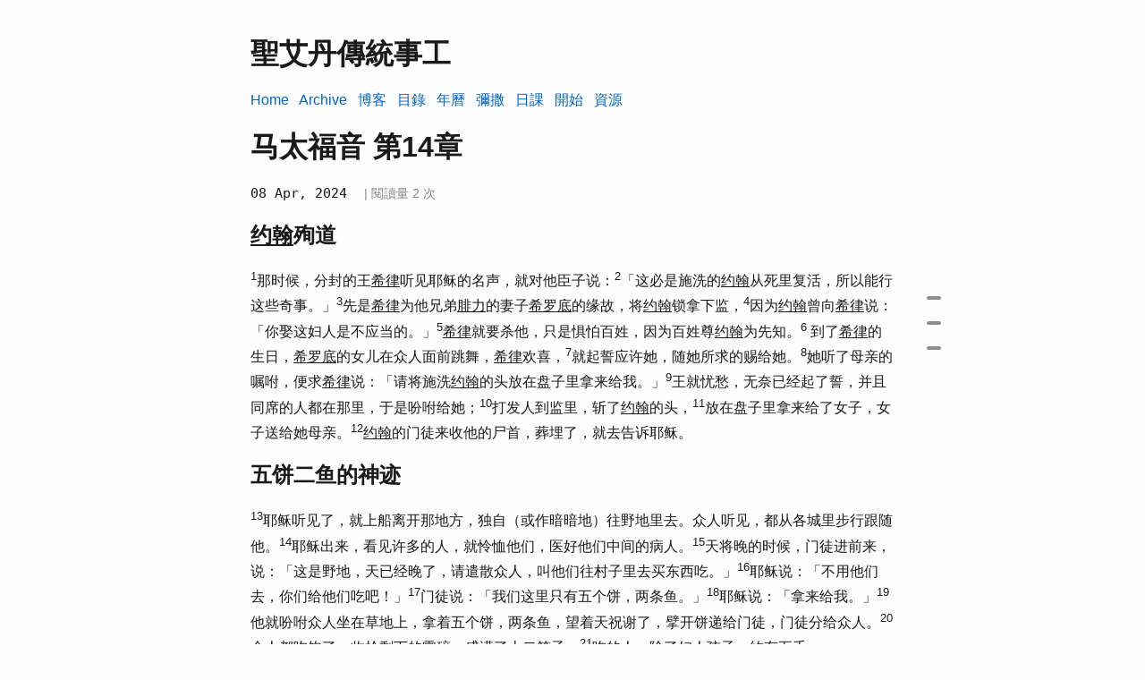

--- FILE ---
content_type: text/html
request_url: https://theanglicancatholic.org/post/revision-sijsbible/55-matthew-14/
body_size: 7793
content:
<!DOCTYPE html>
<html lang="zh">

<head>
  <meta http-equiv="X-Clacks-Overhead" content="GNU Terry Pratchett" />
  <meta charset="utf-8">
  <meta name="viewport" content="width=device-width, initial-scale=1.0" />
<link rel="shortcut icon" href="https://theanglicancatholic.org/favicon.ico" />
<title>马太福音 第14章 | 聖艾丹傳統事工</title>
<meta name="title" content="马太福音 第14章" />
<meta name="description" content="约翰殉道
1那时候，分封的王希律听见耶稣的名声，就对他臣子说：2「这必是施洗的约翰从死里复活，所以能行这些奇事。」3先是希律为他兄弟腓力的妻子希罗底的缘故，将约翰锁拿下监，4因为约翰曾向希律说：「你娶这妇人是不应当的。」5希律就要杀他，只是惧怕百姓，因为百姓尊约翰为先知。6 到了希律的生日，希罗底的女儿在众人面前跳舞，希律欢喜，7就起誓应许她，随她所求的赐给她。8她听了母亲的嘱咐，便求希律说：「请将施洗约翰的头放在盘子里拿来给我。」9王就忧愁，无奈已经起了誓，并且同席的人都在那里，于是吩咐给她；10打发人到监里，斩了约翰的头，11放在盘子里拿来给了女子，女子送给她母亲。12约翰的门徒来收他的尸首，葬埋了，就去告诉耶稣。
五饼二鱼的神迹
13耶稣听见了，就上船离开那地方，独自（或作暗暗地）往野地里去。众人听见，都从各城里步行跟随他。14耶稣出来，看见许多的人，就怜恤他们，医好他们中间的病人。15天将晚的时候，门徒进前来，说：「这是野地，天已经晚了，请遣散众人，叫他们往村子里去买东西吃。」16耶稣说：「不用他们去，你们给他们吃吧！」17门徒说：「我们这里只有五个饼，两条鱼。」18耶稣说：「拿来给我。」19他就吩咐众人坐在草地上，拿着五个饼，两条鱼，望着天祝谢了，擘开饼递给门徒，门徒分给众人。20众人都吃饱了，收拾剩下的零碎，盛满了十二筐子。21吃的人，除了妇人孩子，约有五千。
步行海面
22耶稣要遣散众人，就催门徒上船，先渡到那边岸上去。23众人散后，耶稣独自上山祈祷，天就黑了，只有耶稣一人在那里。24船在海中，因为风不顺，被波浪摇动。25夜里四更时分，耶稣在海面上行走，往门徒那里去。26门徒看见耶稣在海面上行走，就惊慌了，说：「这必是怪物！」他们就惧怕喊叫起来。27耶稣急忙对他们说：「你们放心！是我，不要惧怕！」28彼得说：「果然是主，请叫我也从水面上走到你那里去。」29耶稣说：「你来吧。」彼得就从船上下来，在水面上行走，要到耶稣那里去；30见风甚大，就惧怕，将要沉下去，喊叫说：「主啊，救我。」31耶稣伸手拉住他，说：「你这小信的人，为什么疑惑呢？」32他们一上了船，风就息了。33在船上的人都来拜耶稣，说：「你实在是上帝的儿子了。」
34耶稣和门徒过了海，到了革尼撒勒的地界。35那里的人认识耶稣，就打发人到周围地方去报信。有人将那里所有的病人，带来见耶稣，36只求耶稣准他们摸耶稣的衣裳穗子，摸着的人就都好了。" />
<meta name="keywords" content="聖經·施約瑟官話譯本修訂版," />

<link rel="canonical" href="https://theanglicancatholic.org/post/revision-sijsbible/55-matthew-14/">


<meta property="og:url" content="https://theanglicancatholic.org/post/revision-sijsbible/55-matthew-14/">
  <meta property="og:site_name" content="聖艾丹傳統事工">
  <meta property="og:title" content="马太福音 第14章">
  <meta property="og:description" content="约翰殉道 1那时候，分封的王希律听见耶稣的名声，就对他臣子说：2「这必是施洗的约翰从死里复活，所以能行这些奇事。」3先是希律为他兄弟腓力的妻子希罗底的缘故，将约翰锁拿下监，4因为约翰曾向希律说：「你娶这妇人是不应当的。」5希律就要杀他，只是惧怕百姓，因为百姓尊约翰为先知。6 到了希律的生日，希罗底的女儿在众人面前跳舞，希律欢喜，7就起誓应许她，随她所求的赐给她。8她听了母亲的嘱咐，便求希律说：「请将施洗约翰的头放在盘子里拿来给我。」9王就忧愁，无奈已经起了誓，并且同席的人都在那里，于是吩咐给她；10打发人到监里，斩了约翰的头，11放在盘子里拿来给了女子，女子送给她母亲。12约翰的门徒来收他的尸首，葬埋了，就去告诉耶稣。
五饼二鱼的神迹 13耶稣听见了，就上船离开那地方，独自（或作暗暗地）往野地里去。众人听见，都从各城里步行跟随他。14耶稣出来，看见许多的人，就怜恤他们，医好他们中间的病人。15天将晚的时候，门徒进前来，说：「这是野地，天已经晚了，请遣散众人，叫他们往村子里去买东西吃。」16耶稣说：「不用他们去，你们给他们吃吧！」17门徒说：「我们这里只有五个饼，两条鱼。」18耶稣说：「拿来给我。」19他就吩咐众人坐在草地上，拿着五个饼，两条鱼，望着天祝谢了，擘开饼递给门徒，门徒分给众人。20众人都吃饱了，收拾剩下的零碎，盛满了十二筐子。21吃的人，除了妇人孩子，约有五千。
步行海面 22耶稣要遣散众人，就催门徒上船，先渡到那边岸上去。23众人散后，耶稣独自上山祈祷，天就黑了，只有耶稣一人在那里。24船在海中，因为风不顺，被波浪摇动。25夜里四更时分，耶稣在海面上行走，往门徒那里去。26门徒看见耶稣在海面上行走，就惊慌了，说：「这必是怪物！」他们就惧怕喊叫起来。27耶稣急忙对他们说：「你们放心！是我，不要惧怕！」28彼得说：「果然是主，请叫我也从水面上走到你那里去。」29耶稣说：「你来吧。」彼得就从船上下来，在水面上行走，要到耶稣那里去；30见风甚大，就惧怕，将要沉下去，喊叫说：「主啊，救我。」31耶稣伸手拉住他，说：「你这小信的人，为什么疑惑呢？」32他们一上了船，风就息了。33在船上的人都来拜耶稣，说：「你实在是上帝的儿子了。」
34耶稣和门徒过了海，到了革尼撒勒的地界。35那里的人认识耶稣，就打发人到周围地方去报信。有人将那里所有的病人，带来见耶稣，36只求耶稣准他们摸耶稣的衣裳穗子，摸着的人就都好了。">
  <meta property="og:locale" content="zh">
  <meta property="og:type" content="article">
    <meta property="article:section" content="post">
    <meta property="article:published_time" content="2024-04-08T10:14:04+08:00">
    <meta property="article:modified_time" content="2024-04-08T10:14:04+08:00">
    <meta property="article:tag" content="聖經·施約瑟官話譯本修訂版">




  <meta name="twitter:card" content="summary">
  <meta name="twitter:title" content="马太福音 第14章">
  <meta name="twitter:description" content="约翰殉道 1那时候，分封的王希律听见耶稣的名声，就对他臣子说：2「这必是施洗的约翰从死里复活，所以能行这些奇事。」3先是希律为他兄弟腓力的妻子希罗底的缘故，将约翰锁拿下监，4因为约翰曾向希律说：「你娶这妇人是不应当的。」5希律就要杀他，只是惧怕百姓，因为百姓尊约翰为先知。6 到了希律的生日，希罗底的女儿在众人面前跳舞，希律欢喜，7就起誓应许她，随她所求的赐给她。8她听了母亲的嘱咐，便求希律说：「请将施洗约翰的头放在盘子里拿来给我。」9王就忧愁，无奈已经起了誓，并且同席的人都在那里，于是吩咐给她；10打发人到监里，斩了约翰的头，11放在盘子里拿来给了女子，女子送给她母亲。12约翰的门徒来收他的尸首，葬埋了，就去告诉耶稣。
五饼二鱼的神迹 13耶稣听见了，就上船离开那地方，独自（或作暗暗地）往野地里去。众人听见，都从各城里步行跟随他。14耶稣出来，看见许多的人，就怜恤他们，医好他们中间的病人。15天将晚的时候，门徒进前来，说：「这是野地，天已经晚了，请遣散众人，叫他们往村子里去买东西吃。」16耶稣说：「不用他们去，你们给他们吃吧！」17门徒说：「我们这里只有五个饼，两条鱼。」18耶稣说：「拿来给我。」19他就吩咐众人坐在草地上，拿着五个饼，两条鱼，望着天祝谢了，擘开饼递给门徒，门徒分给众人。20众人都吃饱了，收拾剩下的零碎，盛满了十二筐子。21吃的人，除了妇人孩子，约有五千。
步行海面 22耶稣要遣散众人，就催门徒上船，先渡到那边岸上去。23众人散后，耶稣独自上山祈祷，天就黑了，只有耶稣一人在那里。24船在海中，因为风不顺，被波浪摇动。25夜里四更时分，耶稣在海面上行走，往门徒那里去。26门徒看见耶稣在海面上行走，就惊慌了，说：「这必是怪物！」他们就惧怕喊叫起来。27耶稣急忙对他们说：「你们放心！是我，不要惧怕！」28彼得说：「果然是主，请叫我也从水面上走到你那里去。」29耶稣说：「你来吧。」彼得就从船上下来，在水面上行走，要到耶稣那里去；30见风甚大，就惧怕，将要沉下去，喊叫说：「主啊，救我。」31耶稣伸手拉住他，说：「你这小信的人，为什么疑惑呢？」32他们一上了船，风就息了。33在船上的人都来拜耶稣，说：「你实在是上帝的儿子了。」
34耶稣和门徒过了海，到了革尼撒勒的地界。35那里的人认识耶稣，就打发人到周围地方去报信。有人将那里所有的病人，带来见耶稣，36只求耶稣准他们摸耶稣的衣裳穗子，摸着的人就都好了。">




  <meta itemprop="name" content="马太福音 第14章">
  <meta itemprop="description" content="约翰殉道 1那时候，分封的王希律听见耶稣的名声，就对他臣子说：2「这必是施洗的约翰从死里复活，所以能行这些奇事。」3先是希律为他兄弟腓力的妻子希罗底的缘故，将约翰锁拿下监，4因为约翰曾向希律说：「你娶这妇人是不应当的。」5希律就要杀他，只是惧怕百姓，因为百姓尊约翰为先知。6 到了希律的生日，希罗底的女儿在众人面前跳舞，希律欢喜，7就起誓应许她，随她所求的赐给她。8她听了母亲的嘱咐，便求希律说：「请将施洗约翰的头放在盘子里拿来给我。」9王就忧愁，无奈已经起了誓，并且同席的人都在那里，于是吩咐给她；10打发人到监里，斩了约翰的头，11放在盘子里拿来给了女子，女子送给她母亲。12约翰的门徒来收他的尸首，葬埋了，就去告诉耶稣。
五饼二鱼的神迹 13耶稣听见了，就上船离开那地方，独自（或作暗暗地）往野地里去。众人听见，都从各城里步行跟随他。14耶稣出来，看见许多的人，就怜恤他们，医好他们中间的病人。15天将晚的时候，门徒进前来，说：「这是野地，天已经晚了，请遣散众人，叫他们往村子里去买东西吃。」16耶稣说：「不用他们去，你们给他们吃吧！」17门徒说：「我们这里只有五个饼，两条鱼。」18耶稣说：「拿来给我。」19他就吩咐众人坐在草地上，拿着五个饼，两条鱼，望着天祝谢了，擘开饼递给门徒，门徒分给众人。20众人都吃饱了，收拾剩下的零碎，盛满了十二筐子。21吃的人，除了妇人孩子，约有五千。
步行海面 22耶稣要遣散众人，就催门徒上船，先渡到那边岸上去。23众人散后，耶稣独自上山祈祷，天就黑了，只有耶稣一人在那里。24船在海中，因为风不顺，被波浪摇动。25夜里四更时分，耶稣在海面上行走，往门徒那里去。26门徒看见耶稣在海面上行走，就惊慌了，说：「这必是怪物！」他们就惧怕喊叫起来。27耶稣急忙对他们说：「你们放心！是我，不要惧怕！」28彼得说：「果然是主，请叫我也从水面上走到你那里去。」29耶稣说：「你来吧。」彼得就从船上下来，在水面上行走，要到耶稣那里去；30见风甚大，就惧怕，将要沉下去，喊叫说：「主啊，救我。」31耶稣伸手拉住他，说：「你这小信的人，为什么疑惑呢？」32他们一上了船，风就息了。33在船上的人都来拜耶稣，说：「你实在是上帝的儿子了。」
34耶稣和门徒过了海，到了革尼撒勒的地界。35那里的人认识耶稣，就打发人到周围地方去报信。有人将那里所有的病人，带来见耶稣，36只求耶稣准他们摸耶稣的衣裳穗子，摸着的人就都好了。">
  <meta itemprop="datePublished" content="2024-04-08T10:14:04+08:00">
  <meta itemprop="dateModified" content="2024-04-08T10:14:04+08:00">
  <meta itemprop="wordCount" content="8">
  <meta itemprop="keywords" content="聖經·施約瑟官話譯本修訂版">
<meta name="referrer" content="no-referrer-when-downgrade" />

  <style>
     
    :root {
        --width-max: 720px;
        --font-primary: Verdana, sans-serif;
        --font-secondary: monospace;
        --font-size-primary: 1em;
        --font-size-secondary: 0.8em;
        --bg-color-primary: #fdfdfd;
        --bg-color-secondary: #f2f4f7;
        --text-color-primary: #1a1a1a;
        --text-color-secondary: #444;
        --text-color-tertiary: #8c8c8c;
        --link-color: #0066cc;
        --link-visited-color: #551a8b;
        --border-color: #d0d7de;
        --upvoted-color: #fa8072;
    }

    @media (prefers-color-scheme: dark) {
         
        :root {
            --bg-color-primary: #121212;
            --bg-color-secondary: #1c1f24;
            --text-color-primary: #e5e5e5;
            --text-color-secondary: #b3b3b7;
            --text-color-tertiary: #a0a0a0;
            --link-color: #6da6ff;
            --link-visited-color: #b388ff;
            --border-color: #30363d;
            --upvoted-color: #ff6b6b;
        }
    }

    body {
        font-family: var(--font-primary);
        font-size: var(--font-size-primary);
        margin: auto;
        padding: 20px;
        max-width: var(--width-max);
        text-align: left;
        background-color: var(--bg-color-primary);
        word-wrap: break-word;
        overflow-wrap: break-word;
        line-height: 1.5;
        color: var(--text-color-primary);
    }

    h1,
    h2,
    h3,
    h4,
    h5,
    h6,
    strong,
    b {
        color: var(--text-color-primary);
    }

    h1,
    h2,
    h3,
    h4,
    h5,
    h6 {
        margin: 16px 0;
    }

    a {
        color: var(--link-color);
        cursor: pointer;
        text-decoration: none;
    }

    a:hover {
        text-decoration: underline;
    }

    .title {
        text-decoration: none;
        border: 0;
    }

    .title:hover {
        text-decoration: none;
    }

    .title span {
        font-weight: 400;
    }

    nav a {
        margin-right: 8px;
    }

    textarea {
        width: 100%;
        font-size: 16px;
    }

    input {
        font-size: 14px;
    }

    content {
        line-height: 1.6;
    }

    table {
        width: 100%;
        border-collapse: collapse;
        border: 1px solid var(--border-color);
        border-radius: 4px;
    }

    th,
    td {
        border: 1px solid var(--border-color);
        padding: 4px;
    }

    th {
        background-color: var(--bg-color-secondary);
    }

    hr {
        border: 0;
        border-top: 1px dashed;
    }

    img {
        max-width: 100%;
        display: block;
        margin-left: auto;
        margin-right: auto;
        border: 1px solid var(--border-color);
        border-radius: 4px;
        content-visibility: auto;
    }

    img[src*="#minipic"] {
        max-width: 50%;
        margin-left: 0;
        margin-right: auto;
    }

    .image-caption figcaption {
        text-align: center;
        font-style: italic;
        font-size: 0.8em;
        margin-top: 0.6em;
        color: var(--text-color-secondary);
    }

    .image-caption {
        margin: auto;
    }

    i {
        font-style: normal;
    }

    time {
        font-family: var(--font-secondary);
        font-size: 15px;
    }

    code {
        font-family: var(--font-secondary);
        background-color: var(--bg-color-secondary);
        padding: 2px;
        border-radius: 4px;
    }

    pre code {
        display: block;
        padding: 16px;
        white-space: pre-wrap;
        overflow-x: auto;
    }

    div.highlight pre {
        border-radius: 4px;
    }

    div.highlight code {
        background-color: var(--bg-color-secondary);
    }

    blockquote {
        border-left: 4px solid var(--border-color);
        color: var(--text-color-secondary);
        margin: 0;
        padding-left: 8px;
        font-style: normal;
    }

    blockquote p {
        margin: 0;
    }

    footer {
        padding: 25px 0;
        text-align: center;
        font-size: var(--font-size-secondary);
    }

    ul li:has(input) {
        list-style-type: none;
        margin-left: -25.5px;
    }

     
    ul.blog-posts {
        list-style-type: none;
        padding: unset;
    }

    ul.blog-posts li {
        display: flex;
    }

    ul.blog-posts li span {
        flex: 0 0 130px;
    }

    ul.blog-posts li span.grouped {
        flex: 0 0 80px;
    }

    ul.blog-posts li a:visited {
        color: var(--link-visited-color);
    }

     
    div.toc {
        position: fixed;  
        top: 50%;  
        left: calc(
            (100vw + var(--width-max)) / 2
        );  
        transform: translateY(-50%);  
        width: calc((90vw - var(--width-max)) / 2);  
        max-height: 80vh;  
        overflow-y: auto;  
        border: none;  
        padding: 0;  
        margin: 0;  
        z-index: 99;  

         
        -ms-overflow-style: none;  
        scrollbar-width: none;  
    }

    div.toc::-webkit-scrollbar {
         
        display: none;  
    }

    .toc-nav {
         
        padding: 1.5rem;  
    }

    .toc-nav ul {
         
        list-style: none;  
        padding: 0;  
        margin: 0;  
    }

    .toc-nav li {
         
        margin: 8px 0;  
    }

    .toc-nav a {
         
        display: block;  
        text-decoration: none;  
        color: transparent;  
        padding: 0 12px;  
        transition: all 0.2s ease;  
        font-size: 0.9rem;  
        line-height: 1.4;  
        text-align: left;  
        white-space: nowrap;  
        overflow: hidden;  
        text-overflow: ellipsis;  
        max-width: 100%;  
    }

    .toc-nav:hover a {
        color: var(--text-color-tertiary);  
    }

    .toc-nav a::before {
         
        content: "";  
        display: inline-block;  
        width: 16px;  
        height: 4px;  
        background-color: var(--text-color-tertiary);
        border-radius: 16px;  
        margin-right: 12px;  
        vertical-align: middle;  
    }

    .toc-nav ul ul a::before {
         
        width: 12px;  
        margin-right: 16px;  
    }

    .toc-nav ul ul ul a::before {
         
        width: 8px;  
        margin-right: 20px;  
    }

    .toc-nav a.active,
    .toc-nav a:hover {
        text-decoration: none;
        color: var(--text-color-primary);
    }

    .toc-nav a.active::before,
    .toc-nav a:hover::before {
        background-color: var(--text-color-primary);
    }

     
    button.upvote-btn {
        margin: 0;
        padding: 0;
        border: none;
        background: none;
        cursor: pointer;
        display: flex;
        flex-direction: column;
        align-items: center;
        color: var(--text-color-primary);
    }

    button.upvoted {
        color: var(--upvoted-color);
    }

    span.upvote-count {
        margin-top: -4px;
        font-size: smaller;
    }

     
    body:has(.image-zoom-toggle:checked) {
        overflow: hidden;
    }

    .image-zoom-container {
        position: relative;
        display: block;
    }

    .image-zoom-toggle {
        display: none;
    }

    .image-zoom-label {
        cursor: zoom-in;
        display: block;
        position: relative;
    }

    .image-zoom-label:focus {
        outline: 2px solid var(--link-color);
        outline-offset: 2px;
    }

    .zoomable-image {
        transition: transform 0.3s ease;
    }

     
    .image-zoom-overlay {
        display: none;
        position: fixed;
        top: 0;
        left: 0;
        right: 0;
        bottom: 0;
        background: rgba(0, 0, 0, 0.9);
        z-index: 1000;
        align-items: center;
        justify-content: center;
        padding: 20px;
        margin: 0;
    }

    .image-zoom-toggle:checked ~ .image-zoom-overlay {
        display: flex;
        cursor: zoom-out;
    }

     
    .image-zoom-toggle:checked ~ .image-zoom-label {
        cursor: default;
    }

    .image-zoom-toggle:checked ~ .image-zoom-overlay .zoomable-image {
        max-width: 90vw;
        max-height: 90vh;
        width: auto;
        height: auto;
        transform: scale(1);
        border: none;
        border-radius: 8px;
        box-shadow: 0 8px 32px rgba(0, 0, 0, 0.3);
        margin-left: auto !important;
        margin-right: auto !important;
    }

    .image-zoom-toggle:checked ~ .image-zoom-overlay::before {
        content: "";
        position: absolute;
        top: 20px;
        right: 20px;
        width: 32px;
        height: 32px;
        background: rgba(255, 255, 255, 0.9);
        border-radius: 50%;
        cursor: pointer;
        z-index: 1001;
    }

    .image-zoom-toggle:checked ~ .image-zoom-overlay::after {
        content: "✕";
        position: absolute;
        top: 20px;
        right: 20px;
        width: 32px;
        height: 32px;
        display: flex;
        align-items: center;
        justify-content: center;
        font-size: 18px;
        font-weight: bold;
        color: #000;
        cursor: pointer;
        z-index: 1002;
    }

    .image-zoom-toggle:checked ~ .image-zoom-overlay figcaption {
        position: fixed;
        bottom: 20px;
        left: 50%;
        transform: translateX(-50%);
        background: rgba(0, 0, 0, 0.8);
        color: white;
        padding: 8px 16px;
        border-radius: 4px;
        font-size: 14px;
        z-index: 1001;
        max-width: 80vw;
        text-align: center;
    }

     
    @media (max-width: 800px) {
        img[src*="#minipic"] {
            max-width: 100%;
            margin-left: auto;
            margin-right: auto;
        }

        div.toc {
            display: none;
        }

        .image-zoom-label {
            cursor: pointer;
        }

        .image-zoom-toggle:checked ~ .image-zoom-overlay {
            padding: 10px;
        }

        .image-zoom-toggle:checked ~ .image-zoom-overlay::before,
        .image-zoom-toggle:checked ~ .image-zoom-overlay::after {
            top: 10px;
            right: 10px;
            width: 28px;
            height: 28px;
            font-size: 16px;
        }

        .image-zoom-toggle:checked ~ .image-zoom-overlay figcaption {
            bottom: 10px;
            font-size: 12px;
            padding: 6px 12px;
        }
    }
</style>

</head>

<body>
  <header><a href="/" class="title">
  <h1>聖艾丹傳統事工</h1>
</a>
<nav><a href="/">Home</a>

<a href="/post/">Archive</a>

<a href="https://blog.theanglicancatholic.org/">博客</a>

<a href="/tradition">目錄</a>

<a href="https://thedailyoffice.app/calendar/">年曆</a>

<a href="/mass">彌撒</a>

<a href="/dailyoffice">日課</a>

<a href="/start-here">開始</a>

<a href="/resources">資源</a>


</nav>
</header>
  <main>


<h1>马太福音 第14章</h1>

<p>
  <i>
    <time datetime='2024-04-08' pubdate>
      08 Apr, 2024
    </time>
  </i>

  <span style="margin-left: 10px; font-size: 0.9em; color: #888;">
    <span id="busuanzi_container_page_pv" style="display: none;">
      | 閱讀量 <span id="busuanzi_value_page_pv"></span> 次
    </span>
  </span>
</p>


 




 











<content> <h2 id="u约翰u殉道"><u>约翰</u>殉道</h2>
<p><sup>1</sup>那时候，分封的王<u>希律</u>听见耶稣的名声，就对他臣子说：<sup>2</sup>「这必是施洗的<u>约翰</u>从死里复活，所以能行这些奇事。」<sup>3</sup>先是<u>希律</u>为他兄弟<u>腓力</u>的妻子<u>希罗底</u>的缘故，将<u>约翰</u>锁拿下监，<sup>4</sup>因为<u>约翰</u>曾向<u>希律</u>说：「你娶这妇人是不应当的。」<sup>5</sup><u>希律</u>就要杀他，只是惧怕百姓，因为百姓尊<u>约翰</u>为先知。<sup>6</sup> 到了<u>希律</u>的生日，<u>希罗底</u>的女儿在众人面前跳舞，<u>希律</u>欢喜，<sup>7</sup>就起誓应许她，随她所求的赐给她。<sup>8</sup>她听了母亲的嘱咐，便求<u>希律</u>说：「请将施洗<u>约翰</u>的头放在盘子里拿来给我。」<sup>9</sup>王就忧愁，无奈已经起了誓，并且同席的人都在那里，于是吩咐给她；<sup>10</sup>打发人到监里，斩了<u>约翰</u>的头，<sup>11</sup>放在盘子里拿来给了女子，女子送给她母亲。<sup>12</sup><u>约翰</u>的门徒来收他的尸首，葬埋了，就去告诉耶稣。</p>
<h2 id="五饼二鱼的神迹">五饼二鱼的神迹</h2>
<p><sup>13</sup>耶稣听见了，就上船离开那地方，独自<i>（或作暗暗地）</i>往野地里去。众人听见，都从各城里步行跟随他。<sup>14</sup>耶稣出来，看见许多的人，就怜恤他们，医好他们中间的病人。<sup>15</sup>天将晚的时候，门徒进前来，说：「这是野地，天已经晚了，请遣散众人，叫他们往村子里去买东西吃。」<sup>16</sup>耶稣说：「不用他们去，你们给他们吃吧！」<sup>17</sup>门徒说：「我们这里只有五个饼，两条鱼。」<sup>18</sup>耶稣说：「拿来给我。」<sup>19</sup>他就吩咐众人坐在草地上，拿着五个饼，两条鱼，望着天祝谢了，擘开饼递给门徒，门徒分给众人。<sup>20</sup>众人都吃饱了，收拾剩下的零碎，盛满了十二筐子。<sup>21</sup>吃的人，除了妇人孩子，约有五千。</p>
<h2 id="步行海面">步行海面</h2>
<p><sup>22</sup>耶稣要遣散众人，就催门徒上船，先渡到那边岸上去。<sup>23</sup>众人散后，耶稣独自上山祈祷，天就黑了，只有耶稣一人在那里。<sup>24</sup>船在海中，因为风不顺，被波浪摇动。<sup>25</sup>夜里四更时分，耶稣在海面上行走，往门徒那里去。<sup>26</sup>门徒看见耶稣在海面上行走，就惊慌了，说：「这必是怪物！」他们就惧怕喊叫起来。<sup>27</sup>耶稣急忙对他们说：「你们放心！是我，不要惧怕！」<sup>28</sup><u>彼得</u>说：「果然是主，请叫我也从水面上走到你那里去。」<sup>29</sup>耶稣说：「你来吧。」<u>彼得</u>就从船上下来，在水面上行走，要到耶稣那里去；<sup>30</sup>见风甚大，就惧怕，将要沉下去，喊叫说：「主啊，救我。」<sup>31</sup>耶稣伸手拉住他，说：「你这小信的人，为什么疑惑呢？」<sup>32</sup>他们一上了船，风就息了。<sup>33</sup>在船上的人都来拜耶稣，说：「你实在是上帝的儿子了。」</p>
<p><sup>34</sup>耶稣和门徒过了海，到了<u>革尼撒勒</u>的地界。<sup>35</sup>那里的人认识耶稣，就打发人到周围地方去报信。有人将那里所有的病人，带来见耶稣，<sup>36</sup>只求耶稣准他们摸耶稣的衣裳穗子，摸着的人就都好了。</p>
 </content>

<p>
  
  <a href="https://theanglicancatholic.org/tags/%E8%81%96%E7%B6%93%E6%96%BD%E7%B4%84%E7%91%9F%E5%AE%98%E8%A9%B1%E8%AD%AF%E6%9C%AC%E4%BF%AE%E8%A8%82%E7%89%88/">#聖經·施約瑟官話譯本修訂版</a>
  
</p>





 
<div class="toc">


<aside class="toc-nav" role="navigation" aria-label="目录">
  <nav id="TableOfContents">
  <ul>
    <li><a href="#u约翰u殉道"><u>约翰</u>殉道</a></li>
    <li><a href="#五饼二鱼的神迹">五饼二鱼的神迹</a></li>
    <li><a href="#步行海面">步行海面</a></li>
  </ul>
</nav>
</aside>

<script>
document.addEventListener('DOMContentLoaded', function () {
    const tocNav = document.querySelector('.toc-nav');
    if (!tocNav) return;

    const tocLinks = Array.from(tocNav.querySelectorAll('a'));
    if (!tocLinks.length) return;

    
    const idToLink = new Map();
    const headings = [];
    const seen = new Set();

    for (const link of tocLinks) {
        const hash = link.hash || link.getAttribute('href');
        if (!hash || hash.charAt(0) !== '#') continue;
        const id = decodeURIComponent(hash.slice(1));
        idToLink.set(id, link);

        if (!seen.has(id)) {
            const h = document.getElementById(id);
            if (h) {
                headings.push(h);
                seen.add(id);
            }
        }
    }

    if (!headings.length) return;

    const OFFSET = 100; 

    
    let currentActive = null;
    let currentChain = [];

    function buildChainFromLink(link) {
        const chain = [];
        if (!link) return chain;
        chain.push(link);
        let li = link.closest('li');
        while (li) {
            const parentLi = li.parentElement ? li.parentElement.closest('li') : null;
            if (parentLi) {
                const parentLink = parentLi.querySelector('a');
                if (parentLink) chain.push(parentLink);
            }
            li = parentLi;
        }
        return chain;
    }

    function applyActiveChain(newLink) {
        if (newLink === currentActive) return;
        const newChain = buildChainFromLink(newLink);

        
        for (const el of currentChain) {
            if (!newChain.includes(el)) el.classList.remove('active');
        }
        
        for (const el of newChain) {
            if (!el.classList.contains('active')) el.classList.add('active');
        }

        currentActive = newLink || null;
        currentChain = newChain;
    }

    
    tocNav.addEventListener('click', function (e) {
        const link = e.target.closest('a');
        if (!link || !tocNav.contains(link)) return;

        const hash = link.hash || link.getAttribute('href');
        if (!hash || hash.charAt(0) !== '#') return;

        const id = decodeURIComponent(hash.slice(1));
        const target = document.getElementById(id);
        if (!target) return;

        e.preventDefault();

        const reduceMotion = window.matchMedia && window.matchMedia('(prefers-reduced-motion: reduce)').matches;
        target.scrollIntoView({
            behavior: reduceMotion ? 'auto' : 'smooth',
            block: 'start'
        });

        
        applyActiveChain(link);
    });

    
    function updateActiveLink() {
        let linkToActivate = null;
        for (let i = headings.length - 1; i >= 0; i--) {
            const top = headings[i].getBoundingClientRect().top;
            if (top <= OFFSET) {
                linkToActivate = idToLink.get(headings[i].id) || null;
                break;
            }
        }
        applyActiveChain(linkToActivate);
    }

    
    let ticking = false;
    function onScrollOrResize() {
        if (!ticking) {
            requestAnimationFrame(function () {
                updateActiveLink();
                ticking = false;
            });
            ticking = true;
        }
    }

    window.addEventListener('scroll', onScrollOrResize, { passive: true });
    window.addEventListener('resize', onScrollOrResize, { passive: true });

    
    updateActiveLink();
});
</script>


</div>


<div class="comments-wrap">
  <h3>Comments</h3>
  
  <div id="tcomment"></div>
  
  <script>
  (function() {
    
    function initTwikoo() {
      twikoo.init({
        envId: 'https://comments.theanglicancatholic.org',
        el: '#tcomment',
        path: 'https:\/\/theanglicancatholic.org\/post\/revision-sijsbible\/55-matthew-14\/',
        lang: 'zh-CN',
      });
    }

    
    var cnSrc = 'https://cdn.staticfile.net/twikoo/1.6.44/twikoo.all.min.js';
    var globalSrc = 'https://unpkg.com/twikoo@1.6.44/dist/twikoo.all.min.js';
    
    var timeZone = Intl.DateTimeFormat().resolvedOptions().timeZone;
    var isCN = timeZone === 'Asia/Shanghai' || timeZone === 'Asia/Urumqi' || timeZone === 'Asia/Harbin';
    
    var primarySrc = isCN ? cnSrc : globalSrc;
    var fallbackSrc = isCN ? globalSrc : cnSrc;

    
    var script = document.createElement('script');
    script.src = primarySrc;
    script.async = true;

    
    
    script.onload = initTwikoo;

    
    script.onerror = function() {
      console.log('Twikoo Primary CDN failed (' + primarySrc + '), switching to fallback...');
      var fbScript = document.createElement('script');
      fbScript.src = fallbackSrc;
      fbScript.async = true;
      fbScript.onload = initTwikoo; 
      document.head.appendChild(fbScript);
    };

    document.head.appendChild(script);
    console.log('Loading Twikoo from:', primarySrc, '(TimeZone:', timeZone, ')');
  })();
  </script>
  
  <style>
    .comments-wrap {
      width: 100%;
      margin: 0 auto;
      padding: 10px 0;
    }
    .tk-content img {
      max-width: 100% !important;
    }
  </style>
</div>



  </main>
  <footer>


<a href="https://theanglicancatholic.org/">聖艾丹傳統事工</a>
<br />



📮聯繫郵箱 <a href="mailto:your-email@example.com">email</a>
<br />




隶属于
<a href="https://anglicancatholic.org/">安立甘公教會</a>中文福傳事工.
<br />







🗺️ <a href="/sitemap.xml">Sitemap</a>.



<script async src="//busuanzi.ibruce.info/busuanzi/2.3/busuanzi.pure.mini.js"></script>

<div style="margin-top: 10px; font-size: 14px; color: #666;">
  <span id="busuanzi_container_site_uv">
    本站訪客數 <span id="busuanzi_value_site_uv"></span> 人次
  </span>
  
  <span style="margin: 0 5px;">|</span>
  
  <span id="busuanzi_container_site_pv">
    總訪問量 <span id="busuanzi_value_site_pv"></span> 次
  </span>
</div></footer>

    


</body>

</html>
